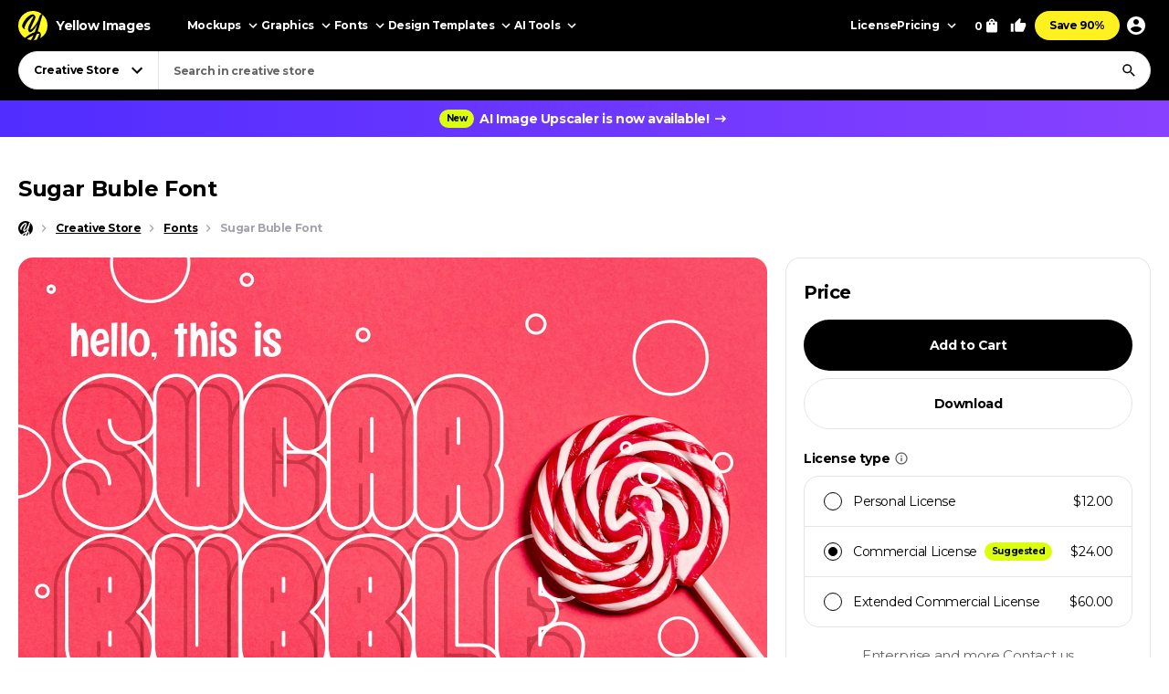

--- FILE ---
content_type: text/html; charset=UTF-8
request_url: https://yellowimages.com/graphic-design/r/1077125
body_size: 1071
content:
<li class="product-impressions card card_cs" data-id="1558763" data-sku="109681" data-category="Creative Store/Fonts" data-price="26">
<div class="card__inner">
<a class="card__link-overlay js-card-popup" href="/stock/sugar-cookie-font-109681" title="Sugar Cookie Font"></a>
<a class="card__link js-card-popup" href="/stock/sugar-cookie-font-109681" title="Sugar Cookie Font">
<div class="card__thumb skeleton">
<img class="card__img lazyload" width="466" height="310" src="https://yi-files.yellowimages.com/products/1558000/1558763/2505489-cover.jpg" srcset="[data-uri]" data-srcset="https://yi-files.yellowimages.com/products/1558000/1558763/2505489-cover.jpg" alt="Sugar Cookie Font">
</div>
<div class="card__title-wrap">
<div class="card__title">Sugar Cookie Font</div>
<div class="card__type">
<div class="card__price">$26</div>
</div>
</div>
</a>
</div>
</li><li class="product-impressions card card_cs" data-id="1502525" data-sku="106036" data-category="Creative Store/Fonts" data-price="26">
<div class="card__inner">
<a class="card__link-overlay js-card-popup" href="/stock/sugar-candy-font-106036" title="Sugar Candy Font"></a>
<a class="card__link js-card-popup" href="/stock/sugar-candy-font-106036" title="Sugar Candy Font">
<div class="card__thumb skeleton">
<img class="card__img lazyload" width="466" height="310" src="https://yi-files.yellowimages.com/products/1502000/1502525/2431021-cover.jpg" srcset="[data-uri]" data-srcset="https://yi-files.yellowimages.com/products/1502000/1502525/2431021-cover.jpg" alt="Sugar Candy Font">
</div>
<div class="card__title-wrap">
<div class="card__title">Sugar Candy Font</div>
<div class="card__type">
<div class="card__price">$26</div>
</div>
</div>
</a>
</div>
</li><li class="product-impressions card card_cs" data-id="548698" data-sku="40768" data-category="Creative Store/Fonts" data-price="10">
<div class="card__inner">
<a class="card__link-overlay js-card-popup" href="/stock/sugar-bomb-40768" title="SUGAR BOMB"></a>
<a class="card__link js-card-popup" href="/stock/sugar-bomb-40768" title="SUGAR BOMB">
<div class="card__thumb skeleton">
<img class="card__img lazyload" width="466" height="310" src="https://yi-files.yellowimages.com/content/2019/03/5c7e3ed29e605.jpg" srcset="[data-uri]" data-srcset="https://yi-files.yellowimages.com/content/2019/03/5c7e3ed29e605.jpg" alt="SUGAR BOMB">
</div>
<div class="card__title-wrap">
<div class="card__title">SUGAR BOMB</div>
<div class="card__type">
<div class="card__price">$10</div>
</div>
</div>
</a>
</div>
</li><li class="product-impressions card card_cs" data-id="521495" data-sku="39340" data-category="Creative Store/Fonts" data-price="10">
<div class="card__inner">
<a class="card__link-overlay js-card-popup" href="/stock/merry-sugar-39340" title="Merry Sugar"></a>
<a class="card__link js-card-popup" href="/stock/merry-sugar-39340" title="Merry Sugar">
<div class="card__thumb skeleton">
<img class="card__img lazyload" width="466" height="310" src="https://yi-files.yellowimages.com/content/2019/02/5c5abd5b5c8cf.jpg" srcset="[data-uri]" data-srcset="https://yi-files.yellowimages.com/content/2019/02/5c5abd5b5c8cf.jpg" alt="Merry Sugar">
</div>
<div class="card__title-wrap">
<div class="card__title">Merry Sugar</div>
<div class="card__type">
<div class="card__price">$10</div>
</div>
</div>
</a>
</div>
</li><li class="product-impressions card card_cs" data-id="1776610" data-sku="126136" data-category="Creative Store/Fonts" data-price="15">
<div class="card__inner">
<a class="card__link-overlay js-card-popup" href="/stock/sugar-gorgeous-modern-font-126136" title="Sugar - Gorgeous Modern Font"></a>
<a class="card__link js-card-popup" href="/stock/sugar-gorgeous-modern-font-126136" title="Sugar - Gorgeous Modern Font">
<div class="card__thumb skeleton">
<img class="card__img lazyload" width="466" height="310" src="https://yi-files.yellowimages.com/products/1776000/1776610/2853220-cover.jpg" srcset="[data-uri]" data-srcset="https://yi-files.yellowimages.com/products/1776000/1776610/2853220-cover.jpg" alt="Sugar - Gorgeous Modern Font">
</div>
<div class="card__title-wrap">
<div class="card__title">Sugar - Gorgeous Modern Font</div>
<div class="card__type">
<div class="card__price">$15</div>
</div>
</div>
</a>
</div>
</li><li class="product-impressions card card_cs" data-id="1778218" data-sku="126292" data-category="Creative Store/Fonts" data-price="15">
<div class="card__inner">
<a class="card__link-overlay js-card-popup" href="/stock/life-sugar-unique-serif-font-126292" title="Life Sugar - Unique Serif Font"></a>
<a class="card__link js-card-popup" href="/stock/life-sugar-unique-serif-font-126292" title="Life Sugar - Unique Serif Font">
<div class="card__thumb skeleton">
<img class="card__img lazyload" width="466" height="310" src="https://yi-files.yellowimages.com/products/1778000/1778218/2856394-cover.jpg" srcset="[data-uri]" data-srcset="https://yi-files.yellowimages.com/products/1778000/1778218/2856394-cover.jpg" alt="Life Sugar - Unique Serif Font">
</div>
<div class="card__title-wrap">
<div class="card__title">Life Sugar - Unique Serif Font</div>
<div class="card__type">
<div class="card__price">$15</div>
</div>
</div>
</a>
</div>
</li><li class="product-impressions card card_cs" data-id="1664271" data-sku="116977" data-category="Creative Store/Fonts" data-price="14">
<div class="card__inner">
<a class="card__link-overlay js-card-popup" href="/stock/sugar-svg-brush-script-116977" title="Sugar Svg Brush Script"></a>
<a class="card__link js-card-popup" href="/stock/sugar-svg-brush-script-116977" title="Sugar Svg Brush Script">
<div class="card__thumb skeleton">
<img class="card__img lazyload" width="466" height="310" src="https://yi-files.yellowimages.com/products/1664000/1664271/2664710-cover.jpg" srcset="[data-uri]" data-srcset="https://yi-files.yellowimages.com/products/1664000/1664271/2664710-cover.jpg" alt="Sugar Svg Brush Script">
</div>
<div class="card__title-wrap">
<div class="card__title">Sugar Svg Brush Script</div>
<div class="card__type">
<div class="card__price">$14</div>
</div>
</div>
</a>
</div>
</li><li class="product-impressions card card_cs" data-id="910939" data-sku="65643" data-category="Creative Store/Fonts" data-price="14">
<div class="card__inner">
<a class="card__link-overlay js-card-popup" href="/stock/sugar-candy-signature-typeface-65643" title="Sugar Candy - signature typeface"></a>
<a class="card__link js-card-popup" href="/stock/sugar-candy-signature-typeface-65643" title="Sugar Candy - signature typeface">
<div class="card__thumb skeleton">
<img class="card__img lazyload" width="466" height="310" src="https://yi-files.yellowimages.com/products/910000/910939/1546920-cover.jpg" srcset="[data-uri]" data-srcset="https://yi-files.yellowimages.com/products/910000/910939/1546920-cover.jpg" alt="Sugar Candy - signature typeface">
</div>
<div class="card__title-wrap">
<div class="card__title">Sugar Candy - signature typeface</div>
<div class="card__type">
<div class="card__price">$14</div>
</div>
</div>
</a>
</div>
</li>

--- FILE ---
content_type: text/html; charset=UTF-8
request_url: https://yellowimages.com/nonce.php
body_size: 39
content:
o0E6Z9otSOaTo0j41HrPdY5a

--- FILE ---
content_type: text/html; charset=UTF-8
request_url: https://yellowimages.com/view.php
body_size: 21
content:
1077125